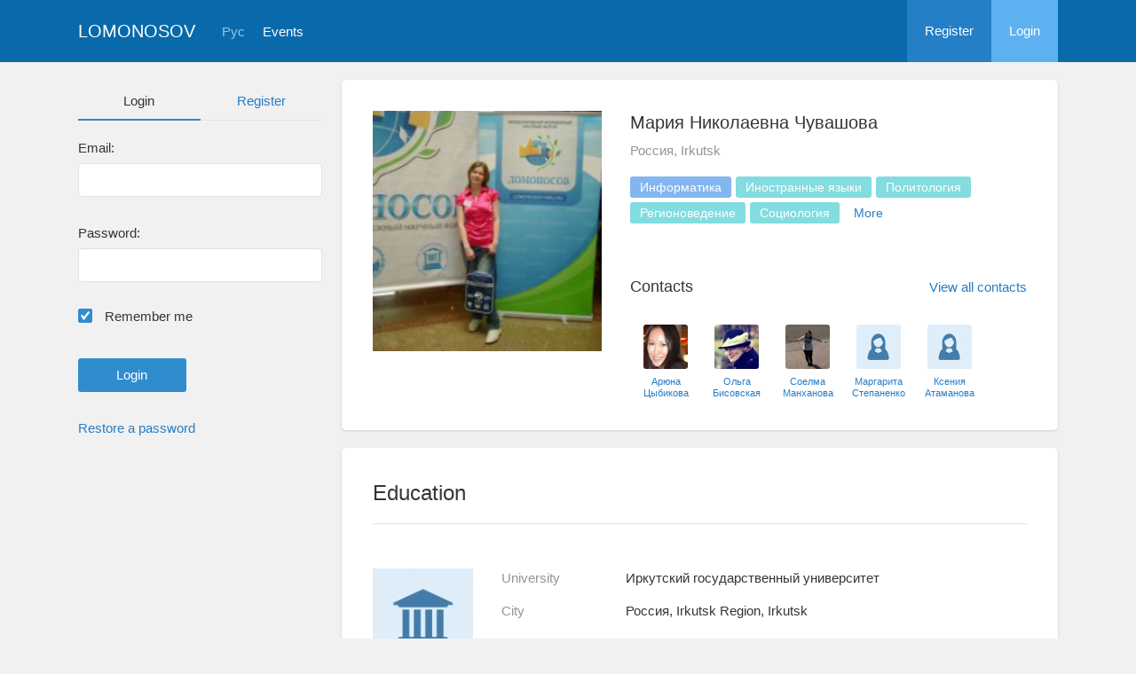

--- FILE ---
content_type: text/html; charset=UTF-8
request_url: https://conf.msu.ru/eng/user/profile/13121
body_size: 22405
content:
<!DOCTYPE html>
<html lang="en" class="l-html">
<head>
                <script type="text/javascript" >
        (function(m,e,t,r,i,k,a){m[i]=m[i]||function(){(m[i].a=m[i].a||[]).push(arguments)};
            m[i].l=1*new Date();
            for (var j = 0; j < document.scripts.length; j++) {if (document.scripts[j].src === r) { return; }}
            k=e.createElement(t),a=e.getElementsByTagName(t)[0],k.async=1,k.src=r,a.parentNode.insertBefore(k,a)})
        (window, document, "script", "https://mc.yandex.ru/metrika/tag.js", "ym");

        ym(283554, "init", {
            clickmap:true,
            trackLinks:true,
            accurateTrackBounce:true,
            trackHash:true
        });
    </script>

    <script async src="https://www.googletagmanager.com/gtag/js?id=G-KZ960V47L7"></script>
    <script>
        window.dataLayer = window.dataLayer || [];
        function gtag(){dataLayer.push(arguments);}
        gtag('js', new Date());

        gtag('config', 'G-KZ960V47L7');
    </script>
                <meta charset="utf-8">
        <meta http-equiv="X-UA-Compatible" content="IE=edge">
        <meta name="viewport" content="width=device-width, initial-scale=1">
        <meta name="description" content="Мария Николаевна Чувашова">    <meta name="theme-color" content="#086aaa">
    <meta name="msapplication-navbutton-color" content="#086aaa">
    <meta name="apple-mobile-web-app-status-bar-style" content="#086aaa">

    <title>
                    Мария Николаевна Чувашова
     -
                    Lomonosov Moscow State University
            </title>

    <link rel="apple-touch-icon" href="/static/aapl/AppIcon60x60.png">
    <link rel="apple-touch-icon" sizes="76x76" href="/static/aapl/AppIcon76x76.png">
    <link rel="apple-touch-icon" sizes="120x120" href="/static/aapl/AppIcon60x60@2x.png">
    <link rel="apple-touch-icon" sizes="152x152" href="/static/aapl/AppIcon76x76@2x.png">
            <link rel="stylesheet" href="/layout/layout3/css/responsive.css" />
    
            <script type="text/javascript" src="/build/main_layout_head-a359063564.js"></script>
        <script src="/js/routing?callback=fos.Router.setData"></script>
        <script type="text/javascript">
            var svgIconsFilePath = '/layout/layout3/img/svg.html';
            var currentLocale = 'eng';
        </script>
    
            <link rel="icon" href="/blank/favicon.ico" type="image/x-icon">
        <link rel="shortcut icon" href="/blank/favicon.ico" type="image/x-icon">
    </head>
    <body>
    <!-- l-page-->
    <div class="l-page">
        <header class="header">
    <div class="container container--nogutter">
                                        
        <div class="main-menu">
            <div class="menu__cover"></div>
            <a class="menu-trigger" href="/eng/">
                <svg>
                    <use xlink:href="#menu"></use>
                </svg>
                <span>Lomonosov</span>
            </a>
            <div class="menu__content">
                <ul class="menu__list">
                                            <li class="menu__item"><a href="/eng/">Home</a></li>
                                                                <li class="menu__item">
                            <a href="/eng/event/search">
                                                                    Events
                                                            </a>
                        </li>
                                    </ul>
                                    <ul class="menu__list">
                        <li class="menu__item"><a href="/eng/register/">Register</a></li>
                        <li class="menu__item"><a href="/eng/login">Login</a></li>
                    </ul>
                
                                                                                
                                                                                                                                    
                                                    <ul class="menu__list menu__list--lang">
                            <li class="menu__item"><a href="/rus/user/profile/13121">Рус</a></li>
                                                                                                                        </ul>
                            </div>
        </div>

        <a class="logo" href="/eng/">Lomonosov</a>

                                                
                                                            
                                    <a class="header__language" href="/rus/user/profile/13121">Рус</a>
                                    
                    <a class="header__calendar" href="/eng/event/search">
                                    Events
                            </a>
        
                    <div class="user-block nolog_user-block">
                <div class="user-block__item">
                    <a class="user-block__link" href="/eng/register/">Register</a>
                </div>
                <div class="user-block__item">
                    <a class="user-block__link user-block__link--login" href="/eng/login">Login</a>
                </div>
            </div>
            </div>
</header>

        <!-- content-->
        <main>
                                                <div class="profile">
        <div class="container container--nogutter">
                            <div class="profile__menu">
                                            <div class="profile-auth__form">
        
    <ul class="nav nav-tabs nav-tabs--blue nav-tabs--reginprofile">
        <li class="active"><a>Login</a></li>
        <li><a href="/eng/register/">Register</a></li>
    </ul>
    <form action="/login_check" method="post">
        <input type="hidden" name="_csrf_token" value="Slx0AzfHG-jIyP-FppqS5E8LL32nG1B0YZ1KhSTWkVk" />
        <div class="form-group">
            <label class="form__label" for="email">Email:</label>
            <input type="text" id="username" name="_username" value="" required="required" tabindex="1">
        </div>
        <div class="form-group">
            <label class="form__label" for="password">Password:</label>
            <input type="password" id="password" name="_password" required="required" tabindex="2">
        </div>
        <div class="form-group">
            <label class="form__custom-control form__label" for="remember_me">
                <input id="remember_me" type="checkbox" name="_remember_me" value="on" checked="checked">
                <svg class="svg-control__checkbox">
                    <use xmlns:xlink="http://www.w3.org/1999/xlink" xlink:href="#checked"></use>
                </svg><span>Remember me</span>
            </label>
        </div>
        <div class="form-group row">
            <div class="col-xs-12 col-sm-6 col-lg-6">
                <input class="btn btn-primary btn-wide" type="submit" value="Login" />
            </div>
        </div>
        <div class="form-group"><a href="/eng/resetting/request">Restore a password</a></div>
    </form>
</div>

                                    </div>
            
                <div class="profile__content">
        
                    <article class="block">
                <div class="block__wrapper">
                    <div class="profile__content-main">
                        <div class="profile__left">
                                    <div class="profile__avatar" data-target="#profileModal" data-toggle="modal" data-src="/file/user/image/source/14/13121/b_13121.jpg">
        <img src="https://conf.msu.ru/media/cache/user_photo/file/user/image/source/14/13121/b_13121.jpg" alt="Мария Николаевна Чувашова" />
    </div>

                                                    </div>
                        <div class="profile__right">
                            <div class="profile__header">
                                    <h2 class="profile__title">
        Мария Николаевна Чувашова
                    </h2>

                <p class="profile__place">Россия, Irkutsk</p>
    
            <div class="tag-list margin-top--20 tag-list--md">
                                <span class="tag">Информатика</span>
                    <span class="tag tag--teal">Иностранные языки</span>
                    <span class="tag tag--teal">Политология</span>
                    <span class="tag tag--teal">Регионоведение</span>
                    <span class="tag tag--teal">Социология</span>
                                    <span class="tag--more" style="display: inline-block;
                        vertical-align: middle;
                        text-align: center;
                        padding: 5px 11px;
                        font-size: 14px;
                        line-height: 1;
                        border-radius: 3px;
                        margin-right: 5px;
                        margin-bottom: 5px;
                        cursor: pointer;">More</span>
                <span class="tag tag--teal hidden">Экономика</span>
    
        </div>
    
    
                            </div>
                                                            <div class="connections connections--md">
                                                                                    <div class="connections__header">
            <h2 class="connections__title">Сontacts</h2>
                            <a class="connections__all-link" href="/eng/user/contact/list-for-user/13121">View all contacts</a>
                    </div>
        <div class="connections__set">
                            <div class="connections__person">
                                        <a href="/eng/user/profile/28320" class="connections__person-avatar"><img src="https://conf.msu.ru/media/cache/user_photo_mini50/file/user/image/source/29/28320/s_28320.jpg"></a>
                    <a href="/eng/user/profile/28320" class="connections__person-name">Арюна Цыбикова</a>
                </div>
                            <div class="connections__person">
                                        <a href="/eng/user/profile/35391" class="connections__person-avatar"><img src="https://conf.msu.ru/media/cache/user_photo_mini50/file/user/image/source/36/35391/s_35391.jpg"></a>
                    <a href="/eng/user/profile/35391" class="connections__person-name">Ольга Бисовская</a>
                </div>
                            <div class="connections__person">
                                        <a href="/eng/user/profile/36782" class="connections__person-avatar"><img src="https://conf.msu.ru/media/cache/user_photo_mini50/file/user/image/source/37/36782/s_36782.jpg"></a>
                    <a href="/eng/user/profile/36782" class="connections__person-name">Соелма Манханова</a>
                </div>
                            <div class="connections__person">
                                        <a href="/eng/user/profile/21837" class="connections__person-avatar"><img src="https://conf.msu.ru/media/cache/user_photo_mini50/blank/user_photo_w.jpg"></a>
                    <a href="/eng/user/profile/21837" class="connections__person-name">Маргарита Степаненко</a>
                </div>
                            <div class="connections__person">
                                        <a href="/eng/user/profile/17579" class="connections__person-avatar"><img src="https://conf.msu.ru/media/cache/user_photo_mini50/blank/user_photo_w.jpg"></a>
                    <a href="/eng/user/profile/17579" class="connections__person-name">Ксения Атаманова</a>
                </div>
                            <div class="connections__person">
                                        <a href="/eng/user/profile/29976" class="connections__person-avatar"><img src="https://conf.msu.ru/media/cache/user_photo_mini50/blank/user_photo.jpg"></a>
                    <a href="/eng/user/profile/29976" class="connections__person-name">Антон Алексеенко</a>
                </div>
                            <div class="connections__person">
                                        <a href="/eng/user/profile/26499" class="connections__person-avatar"><img src="https://conf.msu.ru/media/cache/user_photo_mini50/blank/user_photo.jpg"></a>
                    <a href="/eng/user/profile/26499" class="connections__person-name">Юрий Агафонов</a>
                </div>
                    </div>
    
                                </div>
                                                    </div>
                    </div>
                                                                <div class="connections connections--xs">
                                                                    <div class="connections__header">
            <h2 class="connections__title">Сontacts</h2>
                            <a class="connections__all-link" href="/eng/user/contact/list-for-user/13121">View all contacts</a>
                    </div>
        <div class="connections__set">
                            <div class="connections__person">
                                        <a href="/eng/user/profile/28320" class="connections__person-avatar"><img src="https://conf.msu.ru/media/cache/user_photo_mini62/file/user/image/source/29/28320/s_28320.jpg"></a>
                    <a href="/eng/user/profile/28320" class="connections__person-name">Арюна Цыбикова</a>
                </div>
                            <div class="connections__person">
                                        <a href="/eng/user/profile/35391" class="connections__person-avatar"><img src="https://conf.msu.ru/media/cache/user_photo_mini62/file/user/image/source/36/35391/s_35391.jpg"></a>
                    <a href="/eng/user/profile/35391" class="connections__person-name">Ольга Бисовская</a>
                </div>
                            <div class="connections__person">
                                        <a href="/eng/user/profile/36782" class="connections__person-avatar"><img src="https://conf.msu.ru/media/cache/user_photo_mini62/file/user/image/source/37/36782/s_36782.jpg"></a>
                    <a href="/eng/user/profile/36782" class="connections__person-name">Соелма Манханова</a>
                </div>
                            <div class="connections__person">
                                        <a href="/eng/user/profile/21837" class="connections__person-avatar"><img src="https://conf.msu.ru/media/cache/user_photo_mini62/blank/user_photo_w.jpg"></a>
                    <a href="/eng/user/profile/21837" class="connections__person-name">Маргарита Степаненко</a>
                </div>
                            <div class="connections__person">
                                        <a href="/eng/user/profile/17579" class="connections__person-avatar"><img src="https://conf.msu.ru/media/cache/user_photo_mini62/blank/user_photo_w.jpg"></a>
                    <a href="/eng/user/profile/17579" class="connections__person-name">Ксения Атаманова</a>
                </div>
                            <div class="connections__person">
                                        <a href="/eng/user/profile/29976" class="connections__person-avatar"><img src="https://conf.msu.ru/media/cache/user_photo_mini62/blank/user_photo.jpg"></a>
                    <a href="/eng/user/profile/29976" class="connections__person-name">Антон Алексеенко</a>
                </div>
                            <div class="connections__person">
                                        <a href="/eng/user/profile/26499" class="connections__person-avatar"><img src="https://conf.msu.ru/media/cache/user_photo_mini62/blank/user_photo.jpg"></a>
                    <a href="/eng/user/profile/26499" class="connections__person-name">Юрий Агафонов</a>
                </div>
                    </div>
    
                        </div>
                                    </div>
            </article>

                            
                        <article class="block">
            <div class="block__wrapper">
                <div class="block__header">
                    <h2 class="block__title">Education</h2>
                </div>
                                    <div class="block__content block__content--bordered">
                                                <div class="profile__edu-avatar"><img src="https://conf.msu.ru/media/cache/organization_logo_widen_120/blank/organization_hs.jpg" alt="Иркутский государственный университет"></div>
                        <div class="profile__edu-content">
                                        <div class="profile__edu-row">
            <div class="profile__edu-th">University</div>
            <div class="profile__edu-td">Иркутский государственный университет</div>
        </div>
    
                            <div class="profile__edu-row">
                                <div class="profile__edu-th">City</div>
                                <div class="profile__edu-td">Россия, Irkutsk Region, Irkutsk</div>
                            </div>
                                                            <div class="profile__edu-row">
                                    <div class="profile__edu-th">Mode of study</div>
                                    <div class="profile__edu-td">Full-time</div>
                                </div>
                                                                                        <div class="profile__edu-row">
                                    <div class="profile__edu-th">Status</div>
                                    <div class="profile__edu-td">Student (specialist)</div>
                                </div>
                                                                                        <div class="profile__edu-row">
                                    <div class="profile__edu-th">Graduation year</div>
                                    <div class="profile__edu-td">2013</div>
                                </div>
                                                    </div>
                    </div>
                
                            </div>
        </article>
    
            
                            <article class="block block--xs">
                    <div class="block__wrapper">
                        <h2 class="block__title block__title--xs">Interests</h2>
                        <div class="block__content">
                            <div class="tag-list tag-list--xs">
                                                    <span class="tag">Информатика</span>
                    <span class="tag tag--teal">Иностранные языки</span>
                    <span class="tag tag--teal">Политология</span>
                    <span class="tag tag--teal">Регионоведение</span>
                    <span class="tag tag--teal">Социология</span>
                                    <span class="tag--more" style="display: inline-block;
                        vertical-align: middle;
                        text-align: center;
                        padding: 5px 11px;
                        font-size: 14px;
                        line-height: 1;
                        border-radius: 3px;
                        margin-right: 5px;
                        margin-bottom: 5px;
                        cursor: pointer;">More</span>
                <span class="tag tag--teal hidden">Экономика</span>
    
                            </div>
                        </div>
                    </div>
                </article>
                        </div>
        </div>
    </div>
    <div class="profile-modal modal fade" id="profileModal" tabindex="-1">
        <div class="modal-dialog profile-modal__dialog">
            <div class="modal-content profile-modal__content"><img class="profile-modal__img" src="">
                <button class="profile-modal__close" type="button" data-dismiss="modal" aria-label="Close">
                    <svg><use xlink:href="#cross-banner"></use></svg>
                </button>
            </div>
        </div>
    </div>
                                    </main>
        <!-- End content-->
    </div>
    <!-- End l-page-->

    <footer class="footer-v2">
                        <div class="footer-v2__links">
                <a href="/eng/promo">About the project</a>
                <a href="/eng/policy">Confidentiality</a>
                <a href="/rus/doc/current/" target="_blank">Help</a>
                <a href="/eng/feedback/">Feedback</a>
            </div>
            <p class="footer-v2__text"></p>
                            <p class="footer-v2__text">Lomonosov Moscow State University</p>
                                        <p class="footer-v2__text">Leninskie Gory, Moscow, 119991, Russian Federation</p>
                                    </footer>

    <!-- End l-page-->
                    <script type="text/javascript" src="/build/main_layout-3bc758916f.js"></script>
        <script type="text/javascript">
            /* global vars */
            var sciApp = angular.module('sciApp', ['ngSanitize', 'sci.treeChoice', 'sci.location']);
            sciApp.filter('unsafe', function($sce) {
                return function(val) {
                    return $sce.trustAsHtml(val);
                };
            });
        </script>
    
    <script type="text/javascript">
        function modalProfile(){
            if ($('#profileModal')) {
                $('#profileModal').on('show.bs.modal', function (e) {
                    if ($(window).width() > 768) {
                        return e.preventDefault();
                    } else {
                        $('.profile-modal__img').attr("src", $('.profile__avatar').data('src'));
                    }
                });
            }
        }

        modalProfile();
    </script>

    <script type="text/javascript" src="/build/user_profile_contact_switcher-fe754f451b.js"></script>
    </body>
</html>